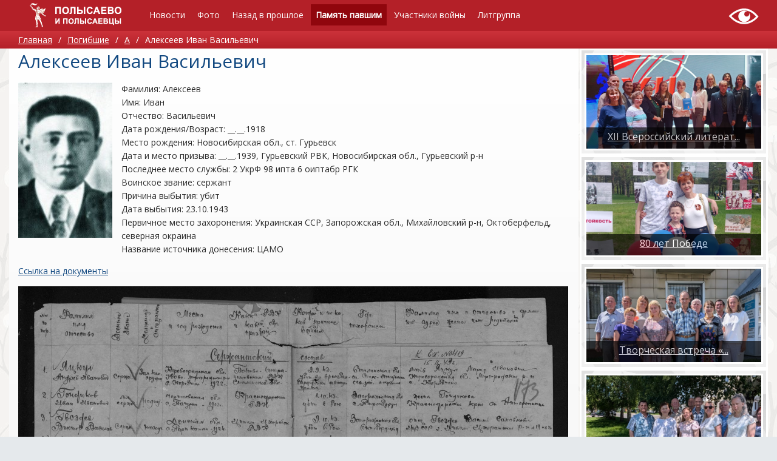

--- FILE ---
content_type: text/html; charset=utf-8
request_url: https://kraevedpol.ru/news/20-alekseev-ivan-vasilevich.html
body_size: 4315
content:
<!DOCTYPE html>
<html>
	<head>
		<title>Алексеев Иван Васильевич &mdash; Полысаево и полысаевцы</title>
		<meta http-equiv="Content-Type" content="text/html; charset=utf-8">
		<meta name="viewport" content="width=device-width, initial-scale=1.0">
																			<meta name="keywords" content="полысаево, ельвова, самое, епервое, львова, газета">
	<meta name="description" content="фото, газета: Львова, Е.Первое &ndash; самое важное / Е.Львова // Полысаево. -2006. &ndash; № 18. &ndash; 5 мая. &ndash; С.5.">
	<meta property="og:title" content="Алексеев Иван Васильевич"/>
	<meta property="og:type" content="website" />
	<meta property="og:url" content="http://kraevedpol.ru/news/20-alekseev-ivan-vasilevich.html" />
	<meta property="og:site_name" content="Полысаево и полысаевцы"/>
	<meta property="og:description" content="фото, газета: Львова, Е.Первое – самое важное / Е.Львова // Полысаево. -2006. – № 18. – 5 мая. – С.5."/>
	<meta property="og:image" content="http://kraevedpol.ru/upload/000/u1/1/2/312a1c45.jpg"/>
	<meta property="og:image:type" content="image/jpeg"/>
	<meta property="og:image:height" content="64"/>
	<meta property="og:image:width" content="64"/>
	<link rel="canonical" href="https://kraevedpol.ru/news/20-alekseev-ivan-vasilevich.html"/>
	<link rel="search" type="application/opensearchdescription+xml" href="/search/opensearch" title="Поиск на Полысаево и полысаевцы" />
	<link rel="stylesheet" type="text/css" href="/inthemer/css/36?1529921035">
	<script src="/templates/default/js/jquery.js?1529921035" ></script>
	<script src="/templates/default/js/jquery-modal.js?1529921035" ></script>
	<script src="/templates/default/js/modal.js?1529921035" ></script>
	<script src="/templates/default/js/messages.js?1529921035" ></script>
	<script src="/templates/inthemer/builder/js/vendor/jquery/jquery.js?1529921035" ></script>
	<script src="/templates/inthemer/js/core.js?1529921035" ></script>
	<script src="/templates/inthemer/js/inthemer.js?1529921035" ></script>
		<meta name="csrf-token" content="c3c9cfddb4511ae73345a478345f7351e018403bcbbe3197120922ccbc05f591" />
		<!-- Google tag (gtag.js) -->
<script async src="https://www.googletagmanager.com/gtag/js?id=G-BJ4B0XTZ28"></script>
<script>
  window.dataLayer = window.dataLayer || [];
  function gtag(){dataLayer.push(arguments);}
  gtag('js', new Date());

  gtag('config', 'G-QLZJF9HBBG');
</script>
<!-- Yandex.Metrika counter -->
<script type="text/javascript" >
    (function (d, w, c) {
        (w[c] = w[c] || []).push(function() {
            try {
                w.yaCounter51362356 = new Ya.Metrika2({
                    id:51362356,
                    clickmap:true,
                    trackLinks:true,
                    accurateTrackBounce:true,
                    webvisor:true
                });
            } catch(e) { }
        });

        var n = d.getElementsByTagName("script")[0],
            s = d.createElement("script"),
            f = function () { n.parentNode.insertBefore(s, n); };
        s.type = "text/javascript";
        s.async = true;
        s.src = "https://mc.yandex.ru/metrika/tag.js";

        if (w.opera == "[object Opera]") {
            d.addEventListener("DOMContentLoaded", f, false);
        } else { f(); }
    })(document, window, "yandex_metrika_callbacks2");
</script>
<noscript><div><img src="https://mc.yandex.ru/watch/51362356" style="position:absolute; left:-9999px;" alt="" /></div></noscript>
<meta name="yandex-verification" content="fb85fdf24ced74ea" />
<!-- /Yandex.Metrika counter -->
<script async src="https://culturaltracking.ru/static/js/spxl.js?pixelId=1078" data-pixel-id="1078"></script>
<link rel="stylesheet" href="https://kraevedpol.ru/css/bvi.min.css" type="text/css">	</head>
	<body>
		<div>
			<section id="block-237" class="block-237 page-section"><div id="block-832" class="block-832 page-row"><div id="block-834" class="block-834 page-column col-md-2"><div id="block-842" class="block-797 page-html"><a href="https://kraevedpol.ru/"><img src="https://kraevedpol.ru/upload/img/logo.svg" width="171" height="47" alt="МАУК Полысаевская ЦБС" ></a></div></div><div id="block-836" class="block-836 page-column col-md-8"><div id="block-841" class="block-650 page-nav page-nav-sm page-nav-ht"><ul class="menu">

    
    
        
        
        
        <li >
                            <a title="Новости" class="item"  href="/maintype/lenta"  target="_self">
                    <span class="wrap">
                        Новости                                            </span>
                </a>
            
            
        
    
        
                    </li>
        
        
        <li >
                            <a title="Фото" class="item"  href="/albums"  target="_self">
                    <span class="wrap">
                        Фото                                            </span>
                </a>
            
            
        
    
        
                    </li>
        
        
        <li class="folder">
                            <a title="Назад в прошлое" class="item"  href="/pages/proshloe.html"  target="_self">
                    <span class="wrap">
                        Назад в прошлое                                            </span>
                </a>
            
            <ul>
        
    
        
        
        
        <li >
                            <a title="Календарь памятных дат" class="item"  href="/maintype/lenta/calendar"  target="_self">
                    <span class="wrap">
                        Календарь памятных дат                                            </span>
                </a>
            
            
        
    
        
                    </li>
        
        
        <li >
                            <a title="Геральдика" class="item"  href="/pages/geraldika.html"  target="_self">
                    <span class="wrap">
                        Геральдика                                            </span>
                </a>
            
            
        
    
        
                    </li>
        
        
        <li >
                            <a title="Герои труда" class="item"  href="/pages/geroi-truda.html"  target="_self">
                    <span class="wrap">
                        Герои труда                                            </span>
                </a>
            
            
        
    
        
                    </li>
        
        
        <li >
                            <a title="Экскурсия по городу" class="item"  href="/pages/excurse.html"  target="_self">
                    <span class="wrap">
                        Экскурсия по городу                                            </span>
                </a>
            
            
        
    
        
                    </li>
        
        
        <li >
                            <a title="Участники локальных войн" class="item"  href="/pages/localwar.html"  target="_self">
                    <span class="wrap">
                        Участники локальных войн                                            </span>
                </a>
            
            
        
    
        
                    </li>
        
        
        <li >
                            <a title="Почетные граждане" class="item"  href="/maintype/grazhdane"  target="_self">
                    <span class="wrap">
                        Почетные граждане                                            </span>
                </a>
            
            
        
    
                    </li></ul>
        
                    </li>
        
        
        <li class="active folder">
                            <a title="Память павшим" class="item"  href="/news"  target="_self">
                    <span class="wrap">
                        Память павшим                                            </span>
                </a>
            
            <ul>
        
    
        
        
        
        <li >
                            <a title="Читателю" class="item"  href="/pages/chitatelyu.html"  target="_self">
                    <span class="wrap">
                        Читателю                                            </span>
                </a>
            
            
        
    
                    </li></ul>
        
                    </li>
        
        
        <li >
                            <a title="Участники войны" class="item"  href="/vov/uchastniki"  target="_self">
                    <span class="wrap">
                        Участники войны                                            </span>
                </a>
            
            
        
    
        
                    </li>
        
        
        <li class="folder">
                            <a title="Литгруппа" class="item"  href="/author/all"  target="_self">
                    <span class="wrap">
                        Литгруппа                                            </span>
                </a>
            
            <ul>
        
    
        
        
        
        <li >
                            <a title="Летопись" class="item"  href="/pages/litgroup.html"  target="_self">
                    <span class="wrap">
                        Летопись                                            </span>
                </a>
            
            
        
    
            </li></ul>
            </li></ul>
    <a class="menu-button" href="#"><i class="ic-bars"></i></a></div></div><div id="block-838" class="block-838 page-column col-md-2"><div id="block-840" class="block-840 page-html"><a class="bvi-open" href="#"><img src="https://bibpol.ru/css/special.svg" width="50" height="30" alt="Версия для слабовидящих" title="Версия для слабовидящих" /></a></div></div></div></section><section id="block-552" class="block-552 page-section"><div id="block-554" class="block-554 page-row"><div id="block-556" class="block-556 page-column col-md-12"><div id="block-558" class="block-558 page-breadcrumb"><ul>

    <li class="home">
        <a href="/" title="Главная">Главная</a>
    </li>

    
        <li class="sep">/</li>

        
            
            <li itemscope itemtype="http://data-vocabulary.org/Breadcrumb">
                                    <a href="/news" itemprop="url"><span itemprop="title">Погибшие</span></a>
                            </li>

                            <li class="sep">/</li>
            
            
        
            
            <li itemscope itemtype="http://data-vocabulary.org/Breadcrumb">
                                    <a href="/news/a" itemprop="url"><span itemprop="title">А</span></a>
                            </li>

                            <li class="sep">/</li>
            
            
        
            
            <li >
                                    <span class="active">Алексеев Иван Васильевич</span>
                            </li>

            
            
        
    </ul>
</div></div></div></section><section id="block-574" class="block-574 page-section"><div id="block-576" class="block-576 page-row"><div id="block-578" class="block-578 page-column col-md-9"><div id="block-582" class="block-582 page-body">
    <h1>
        Алексеев Иван Васильевич            </h1>
        

<div class="content_item news_item">

    
        
        
            
            
                            
                    <div class="field ft_image f_photo left_field" >
                                                <div class="value"><a title="Алексеев Иван Васильевич" class="ajax-modal modal_image hover_image" href="/upload/000/u1/4/0/401117c5.jpg"><img src="/upload/000/u1/4/1/alekseev-ivan-vasilevich-photo-normal.jpg" title="Алексеев Иван Васильевич" alt="Алексеев Иван Васильевич"  /></a></div>
                    </div>

                
                    <div class="field ft_html f_content auto_field" >
                                                <div class="value"><p>Фамилия: Алексеев<br/>
Имя: Иван<br/>
Отчество: Васильевич<br/>
Дата рождения/Возраст: __.__.1918<br/>
Место рождения: Новосибирская обл., ст. Гурьевск<br/>
Дата и место призыва: __.__.1939, Гурьевский РВК, Новосибирская обл., Гурьевский р-н<br/>
Последнее место службы: 2 УкрФ 98 ипта 6 оиптабр РГК<br/>
Воинское звание: сержант<br/>
Причина выбытия: убит<br/>
Дата выбытия: 23.10.1943<br/>
Первичное место захоронения: Украинская ССР, Запорожская обл., Михайловский р-н, Октоберфельд, северная окраина<br/>
Название источника донесения: ЦАМО</p><p><a href="https://drive.google.com/open?id=1J9RtswJybzK0BTGCXfd1mqlXtlYECLfH" class="external_link" target="_blank" rel="noopener">Ссылка на документы<br/>
</a></p><p><a href="https://kraevedpol.ru/upload/000/u1/1/f/df110b07.jpg"><img src="/upload/000/u1/1/f/df110b07.jpg" alt="Алексеев Иван Васильевич" style="display: block; margin: auto"></a></p><p><a href="https://drive.google.com/open?id=1J9RtswJybzK0BTGCXfd1mqlXtlYECLfH" class="external_link" target="_blank" rel="noopener"></a></p></div>
                    </div>

                            
            
        
    
    
    
    
    
    
    
</div>


</div></div><div id="block-580" class="block-580 page-column col-md-3"><div id="block-896" class="block-593 page-widgets"></div><div id="block-953" class="block-679 page-row"><div id="block-955" class="block-681 page-column col-md-12"><article id="block-957" class="block-683 page-article" style="background-image:url('/upload/000/u1/f/3/xii-vserossiiskii-literaturnyi-festival-imeni-alekseja-belmasova-photo-big.jpg')"><section id="block-959" class="block-694 page-section"><div id="block-961" class="block-696 page-row"><div id="block-963" class="block-698 page-column col-md-12"><a id="block-965" class="block-690 page-text" href="/maintype/164-xii-vserossiiskii-literaturnyi-festival-imeni-alekseja-belmasova.html">XII Всероссийский литерат...</a></div></div></section></article></div></div><div id="block-966" class="block-679 page-row"><div id="block-968" class="block-681 page-column col-md-12"><article id="block-970" class="block-683 page-article" style="background-image:url('/upload/000/u1/5/d/80-let-pobede-photo-big.jpg')"><section id="block-972" class="block-694 page-section"><div id="block-974" class="block-696 page-row"><div id="block-976" class="block-698 page-column col-md-12"><a id="block-978" class="block-690 page-text" href="/maintype/165-80-let-pobede.html">80 лет Победе</a></div></div></section></article></div></div><div id="block-979" class="block-679 page-row"><div id="block-981" class="block-681 page-column col-md-12"><article id="block-983" class="block-683 page-article" style="background-image:url('/upload/000/u1/1/4/tvorcheskaja-vstrecha-literaturnye-znakomstva-photo-big.jpg')"><section id="block-985" class="block-694 page-section"><div id="block-987" class="block-696 page-row"><div id="block-989" class="block-698 page-column col-md-12"><a id="block-991" class="block-690 page-text" href="/maintype/150-tvorcheskaja-vstrecha-literaturnye-znakomstva.html">Творческая встреча «...</a></div></div></section></article></div></div><div id="block-1068" class="block-679 page-row"><div id="block-1070" class="block-681 page-column col-md-12"><article id="block-1072" class="block-683 page-article" style="background-image:url('/upload/000/u1/b/f/tvorcheskaja-vstrecha-letnii-buketik-poeta-photo-big.jpg')"><section id="block-1074" class="block-694 page-section"><div id="block-1076" class="block-696 page-row"><div id="block-1078" class="block-698 page-column col-md-12"><a id="block-1080" class="block-690 page-text" href="/maintype/145-tvorcheskaja-vstrecha-letnii-buketik-poeta.html">​Творческая встреча ...</a></div></div></section></article></div></div></div></div></section><section id="block-732" class="block-732 page-section"><div id="block-734" class="block-734 page-row"><div id="block-736" class="block-736 page-column col-md-12"><div id="block-738" class="block-678 page-text"><p>
	<span style="color: rgb(255, 255, 255);"></span>
</p>
<p style="text-align: center;">
	<span style="color: rgb(255, 255, 255);"><strong></strong>МАУК "Полысаевская ЦБС" &copy; 2023<strong></strong></span>
</p></div></div></div></section>
<script src="https://kraevedpol.ru/js/js.cookie.js"></script>
<script src="https://kraevedpol.ru/js/bvi-init.js"></script>
<script src="https://kraevedpol.ru/js/bvi.min.js"></script>		</div>
			</body>
</html>
